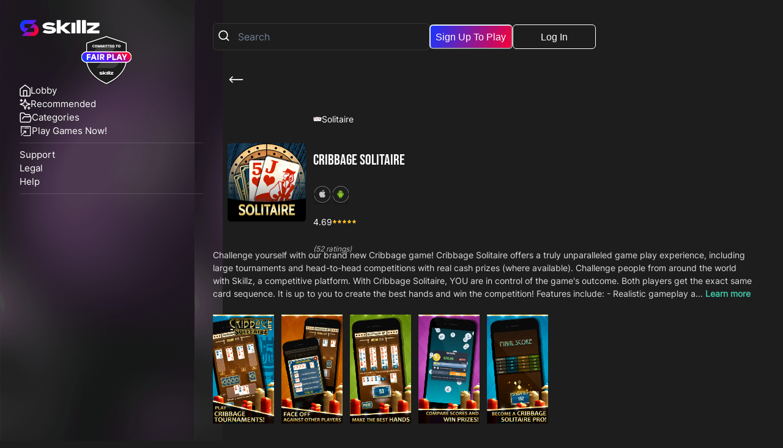

--- FILE ---
content_type: image/svg+xml
request_url: https://skillz-portal-games-cms-prod.s3.us-east-1.amazonaws.com/solitaire_25c1d92051.svg
body_size: 15930
content:
<?xml version="1.0" encoding="UTF-8"?>
<svg width="36px" height="20px" viewBox="0 0 36 20" version="1.1" xmlns="http://www.w3.org/2000/svg" xmlns:xlink="http://www.w3.org/1999/xlink">
    <title>solitaire</title>
    <g id="categories-icons" stroke="none" stroke-width="1" fill="none" fill-rule="evenodd">
        <g id="Artboard" transform="translate(-26, -28)" fill-rule="nonzero">
            <g id="Group-2" transform="translate(24.9754, 20.8488)">
                <g id="ace-card" transform="translate(1.3977, 7.9062)">
                    <g id="Group" transform="translate(0, 0.3699)">
                        <path d="M1.40064543,1.72880303 L11.0607848,0.0264854789 C11.983728,-0.137593321 12.8588149,0.477702178 13.0228937,1.40064543 L15.443056,15.1285717 C15.6071348,16.0515149 14.9918393,16.9266019 14.0688961,17.0906807 L4.40192014,18.7861616 C3.47897689,18.9502404 2.60388996,18.3349449 2.43981116,17.4120016 L0.0264854789,3.69091201 C-0.137593321,2.76796876 0.477702178,1.89288183 1.40064543,1.72880303 Z" id="Path" fill="#E8E8E8"></path>
                        <g transform="translate(1.4143, 2.2621)" fill="#FF4A4A">
                            <path d="M0.963962949,3.27473938 L1.03916573,3.71228284 L0.0752027832,3.88319826 L0,3.4456548 L0.314484366,3.39096186 L0.34866745,0.0957126332 L0.888760165,0 L2.050985,3.08331411 L2.36546936,3.02862118 L2.44067215,3.46616465 L1.4767092,3.63708006 L1.40150641,3.1995366 L1.61344153,3.16535351 L1.4767092,2.79617621 L0.758864449,2.92607193 L0.752027832,3.3225957 L0.963962949,3.27473938 Z M0.758864449,2.46801861 L1.31946701,2.37230598 L0.772537682,0.929779865 L0.758864449,2.46801861 Z" id="Shape"></path>
                            <path d="M11.6769413,11.0137894 L11.6017385,10.576246 L12.5657014,10.4053306 L12.6409042,10.842874 L12.3264198,10.897567 L12.2922367,14.1928162 L11.752144,14.2885288 L10.5899192,11.2052147 L10.2754348,11.2599076 L10.2002321,10.8223642 L11.164195,10.6514488 L11.2393978,11.0889922 L11.0274627,11.1231753 L11.164195,11.4923526 L11.8820398,11.3624569 L11.8888764,10.9659331 L11.6769413,11.0137894 Z M11.8820398,11.8273468 L11.3214372,11.9298961 L11.8683665,13.3724222 L11.8820398,11.8273468 Z" id="Shape"></path>
                            <path d="M7.95782179,7.15110102 L6.87763636,8.69617639 C6.75457726,8.87392842 6.50845906,8.92178474 6.32387041,8.79188902 L4.77879504,7.71170359 C3.4046351,6.75457726 4.71726549,4.88134429 6.09142544,5.83847063 C7.04855177,4.46431068 8.92178474,5.77694108 7.95782179,7.15110102 Z" id="Path"></path>
                            <path d="M2.3791426,5.37358069 L1.83904988,6.14611837 C1.77752033,6.23499439 1.65446123,6.25550424 1.56558521,6.19397469 L0.793047532,5.65388198 C0.109385867,5.17531881 0.765701066,4.23870233 1.44936273,4.71726549 C1.9279259,4.03360383 2.86454238,4.68991903 2.3791426,5.37358069 Z" id="Path"></path>
                            <path d="M10.254925,8.91494812 L10.7950177,8.14241044 C10.8565473,8.05353442 10.9796064,8.03302457 11.0684824,8.09455412 L11.8410201,8.63464684 C12.5246817,9.11321 11.8683665,10.0498265 11.1847049,9.57126332 C10.7129783,10.254925 9.77636182,9.6054464 10.254925,8.91494812 L10.254925,8.91494812 Z" id="Path"></path>
                        </g>
                    </g>
                    <g id="Group" transform="translate(7.0557, 0.0001)">
                        <path d="M1.54389214,0.8611933 L11.320254,0.00661621769 C12.2500338,-0.0754231822 13.0704278,0.6150751 13.1524672,1.54485497 L14.369385,15.4300234 C14.4514244,16.3598033 13.7609261,17.1801973 12.8311462,17.2622367 L3.05478442,18.1168137 C2.12500456,18.1988531 1.30461056,17.5083549 1.22257116,16.578575 L0.00565339347,2.69340656 C-0.0695493898,1.7636267 0.614112276,0.9432327 1.54389214,0.8611933 Z" id="Path" fill="#F2F2F2"></path>
                        <g transform="translate(1.2157, 1.4628)" fill="#282828">
                            <path d="M0.977636182,3.27473938 L1.01865588,3.71911946 L0.0410196999,3.80115886 L0,3.35677878 L0.321320983,3.32943231 L0.642641966,0.0478563166 L1.1895713,0 L2.07833146,3.17902675 L2.39965245,3.15168028 L2.44067215,3.59606036 L1.46303596,3.67809976 L1.42201626,3.23371968 L1.63395138,3.21320983 L1.53140213,2.83719591 L0.806720766,2.89872546 L0.765701066,3.28841261 L0.977636182,3.27473938 Z M0.840903849,2.45434538 L1.40834303,2.40648906 L0.991309415,0.922943249 C0.991309415,0.916106632 0.840903849,2.45434538 0.840903849,2.45434538 L0.840903849,2.45434538 Z" id="Shape"></path>
                            <path d="M10.9727697,11.9230595 L10.93175,11.4786794 L11.9093862,11.39664 L11.9504059,11.8410201 L11.6290849,11.8683665 L11.307764,15.1499425 L10.7608346,15.1977988 L9.87207445,12.0187721 L9.55075347,12.0461186 L9.50973377,11.6017385 L10.48737,11.5196991 L10.5283897,11.9640792 L10.3164545,11.984589 L10.4190038,12.3606029 L11.1436852,12.2990734 L11.1847049,11.9093862 L10.9727697,11.9230595 Z M11.1026655,12.7434534 L10.5352263,12.7913098 L10.9522599,14.2748556 L11.1026655,12.7434534 Z" id="Shape"></path>
                            <path d="M6.97334899,6.78876034 C6.98018561,6.71355756 6.98018561,6.64519139 6.97334899,6.56998861 C6.91865606,5.96836634 6.39223657,5.52398626 5.79061431,5.57867919 C5.18899204,5.63337213 4.74461196,6.15979161 4.79930489,6.76141387 C4.80614151,6.83661666 4.81981474,6.90498282 4.84032459,6.98018561 C4.30706849,7.08957147 3.92421796,7.58864449 3.97891089,8.14241044 C4.03360383,8.7440327 4.56002331,9.18841279 5.16164558,9.13371985 C5.52398626,9.09953677 5.83163401,8.89443827 6.00254943,8.60046375 C5.96836634,9.05851707 5.61969889,9.39351129 5.50347641,9.48922392 C5.47612994,9.50973377 5.46245671,9.54391685 5.46929333,9.57809994 C5.47612994,9.63279287 5.52398626,9.68064919 5.57867919,9.67381257 L6.71355756,9.57126332 C6.76825049,9.5644267 6.80927019,9.51657039 6.80927019,9.46187745 C6.80927019,9.42769437 6.78876034,9.4003479 6.75457726,9.37983805 C6.61784492,9.29779865 6.22132116,9.03800722 6.10509867,8.58679052 C6.32387041,8.84658195 6.66570124,8.99698752 7.02804192,8.96280444 C7.62966419,8.9081115 8.07404427,8.38169202 8.01935134,7.78006976 C7.97833164,7.22630381 7.52027832,6.80243357 6.97334899,6.78876034 L6.97334899,6.78876034 Z" id="Path"></path>
                            <path d="M1.8869062,5.01124001 C1.89374281,4.97705693 1.89374281,4.93603723 1.8869062,4.90185414 C1.85955973,4.60104301 1.5997683,4.38227128 1.29895716,4.40961774 C0.998146032,4.43696421 0.779374299,4.69675564 0.806720766,4.99756678 C0.813557382,5.03174986 0.813557382,5.07276956 0.827230616,5.10695264 C0.560602566,5.16164558 0.369177299,5.40776378 0.396523766,5.68806506 C0.423870233,5.98887619 0.690498282,6.20764792 0.984472799,6.18030146 C1.16906145,6.16662822 1.31946701,6.05724236 1.40834303,5.91367341 C1.3946698,6.14611837 1.21691776,6.31019717 1.15538822,6.35805349 C1.14171498,6.37172672 1.13487837,6.38539996 1.13487837,6.39907319 C1.13487837,6.42641966 1.16222483,6.44692951 1.1895713,6.44692951 L1.75701048,6.39907319 C1.78435695,6.39907319 1.8048668,6.37172672 1.8048668,6.34438026 C1.8048668,6.33070702 1.79119356,6.31019717 1.77752033,6.30336056 C1.70915416,6.26234086 1.51089228,6.13244514 1.45619935,5.90683679 C1.56558521,6.03673251 1.73650063,6.11193529 1.92108928,6.09826206 C2.22190041,6.07091559 2.44067215,5.81112416 2.41332568,5.51031303 C2.39281583,5.23001174 2.16037086,5.01807663 1.8869062,5.01124001 L1.8869062,5.01124001 Z" id="Path"></path>
                            <path d="M10.0566631,10.1865588 C10.0498265,10.2207419 10.0498265,10.2617616 10.0566631,10.2959447 C10.0840096,10.5967558 10.343801,10.8155276 10.6446121,10.7881811 C10.9454233,10.7608346 11.164195,10.5010432 11.1368485,10.2002321 C11.1368485,10.1592124 11.1300119,10.1250293 11.1163387,10.0908462 C11.3829667,10.0361533 11.574392,9.79003505 11.5470455,9.50973377 C11.5196991,9.20892264 11.2599076,8.9901509 10.9590965,9.01749737 C10.7745079,9.0311706 10.6241023,9.14055647 10.5352263,9.28412542 C10.5488995,9.05168045 10.7266515,8.88760165 10.7881811,8.83974534 C10.8018543,8.8260721 10.8086909,8.81239887 10.8086909,8.79872564 C10.8086909,8.77137917 10.7813445,8.75086932 10.753998,8.75086932 L10.1865588,8.79872564 C10.1592124,8.79872564 10.1387025,8.8260721 10.1387025,8.85341857 C10.1387025,8.8670918 10.1523757,8.88760165 10.166049,8.89443827 C10.2344151,8.93545797 10.432677,9.06535369 10.48737,9.29096204 C10.3779841,9.16106632 10.2070687,9.08586354 10.02248,9.09953677 C9.72166889,9.12688324 9.50289715,9.38667467 9.53024362,9.6874858 C9.55759009,9.96095047 9.78319844,10.1728856 10.0566631,10.1865588 L10.0566631,10.1865588 Z" id="Path"></path>
                        </g>
                    </g>
                    <g id="Group" transform="translate(13.57, 0)">
                        <path d="M3.05574725,0.00667348413 L12.8321091,0.861250566 C13.7618889,0.943289966 14.4523872,1.76368397 14.3703478,2.69346383 L13.15343,16.5786323 C13.0713906,17.5084121 12.2509967,18.1989104 11.3212168,18.116871 L1.54485497,17.2622939 C0.6150751,17.1802545 -0.0754231822,16.3598605 0.00661621769,15.4300807 L1.22353398,1.54491223 C1.30557338,0.60829575 2.12596738,-0.0753659158 3.05574725,0.00667348413 Z" id="Path" fill="#E8E8E8"></path>
                        <g transform="translate(1.9961, 0.704)" fill="#FF4D4D">
                            <path d="M1.01865588,3.23371968 L0.977636182,3.67809976 L0,3.59606036 L0.0410196999,3.15168028 L0.362340683,3.17902675 L1.25110085,0 L1.79803018,0.0478563166 L2.12618778,3.32943231 L2.44750876,3.35677878 L2.40648906,3.80115886 L1.42885288,3.71911946 L1.46987258,3.27473938 L1.6818077,3.29524923 L1.64762461,2.90556208 L0.922943249,2.84403253 L0.813557382,3.22004645 L1.01865588,3.23371968 Z M1.03232912,2.39965245 L1.5997683,2.44750876 L1.44936273,0.909270015 C1.44936273,0.909270015 1.03232912,2.39965245 1.03232912,2.39965245 L1.03232912,2.39965245 Z" id="Shape"></path>
                            <path d="M9.3593282,13.481808 L9.4003479,13.037428 L10.3779841,13.1194674 L10.3369644,13.5638474 L10.0156434,13.536501 L9.12688324,16.7155277 L8.5799539,16.6676714 L8.25179631,13.3860954 L7.93047532,13.3587489 L7.97149502,12.9143689 L8.9491312,12.9964083 L8.9081115,13.4407883 L8.69617639,13.4202785 L8.73035947,13.8099656 L9.45504084,13.8714952 L9.55759009,13.4954813 L9.3593282,13.481808 Z M9.35249159,14.3158753 L8.7850524,14.268019 L8.93545797,15.8062577 L9.35249159,14.3158753 Z" id="Shape"></path>
                            <path d="M6.75457726,8.73719609 L5.33939761,10.2480884 C5.16164558,10.432677 4.86083444,10.4053306 4.71726549,10.1933954 L3.58238713,8.46373142 C3.47983788,8.31332586 3.50034773,8.10822736 3.62340683,7.97833164 L5.03858648,6.46743936 C5.21633851,6.28285071 5.51714964,6.31019717 5.66071859,6.52213229 L6.79559696,8.25179631 C6.89814621,8.40220187 6.87763636,8.60730037 6.75457726,8.73719609 L6.75457726,8.73719609 Z" id="Path"></path>
                            <path d="M1.83904988,5.60602566 L1.12804175,6.35805349 C1.03916573,6.45376612 0.888760165,6.44009289 0.820393999,6.33070702 L0.252954816,5.46245671 C0.2050985,5.38725393 0.211935116,5.28470468 0.273464666,5.21633851 L0.984472799,4.46431068 C1.07334882,4.36859804 1.22375438,4.38227128 1.29212055,4.49165714 L1.85955973,5.35990746 C1.90741605,5.43511024 1.90057943,5.53765949 1.83904988,5.60602566 Z" id="Path"></path>
                            <path d="M8.54577082,11.1095021 L9.25677895,10.3574742 C9.34565497,10.2617616 9.49606054,10.2754348 9.5644267,10.3848207 L10.1318659,11.253071 C10.1797222,11.3282738 10.1728856,11.4308231 10.111356,11.4991892 L9.4003479,12.251217 C9.31147189,12.3469297 9.16106632,12.3332564 9.09270015,12.2238706 L8.52526097,11.3556203 C8.47740465,11.2735809 8.48424127,11.1778682 8.54577082,11.1095021 Z" id="Path"></path>
                        </g>
                    </g>
                    <g id="Group" transform="translate(19.534, 0.3699)">
                        <path d="M4.40700145,0.0264943025 L14.0671408,1.72881185 C14.990084,1.89289065 15.5985429,2.76797758 15.4413007,3.69092083 L13.0211384,17.4188471 C12.8570596,18.3417903 11.9819727,18.9502492 11.0590295,18.793007 L1.39889012,17.0838529 C0.475946869,16.9197741 -0.132512014,16.0446871 0.0247301693,15.1217439 L2.44489247,1.39381763 C2.60897127,0.477711002 3.49089481,-0.137584497 4.40700145,0.0264943025 Z" id="Path" fill="#F2F2F2"></path>
                        <g transform="translate(2.8378, 0.7375)" fill="#282828">
                            <path d="M1.18638989,3.1995366 L1.11118711,3.63708006 L0.147224158,3.46616465 L0.222426942,3.02862118 L0.536911308,3.08331411 L1.69913614,0 L2.23922886,0.0957126332 L2.28024856,3.39096186 L2.59473292,3.4456548 L2.51953014,3.88319826 L1.55556719,3.71228284 L1.63076997,3.27473938 L1.84270509,3.30892246 L1.84270509,2.9123987 L1.12486034,2.78250298 L0.988128007,3.15168028 L1.18638989,3.1995366 Z M1.27526591,2.37230598 L1.83586847,2.46801861 L1.81535862,0.922943249 L1.27526591,2.37230598 Z" id="Shape"></path>
                            <path d="M8.60411896,14.1381232 L8.67932175,13.7005798 L9.6432847,13.8714952 L9.56808191,14.3090387 L9.25359755,14.2543457 L8.09137271,17.3376598 L7.55128,17.2419472 L7.5102603,13.946698 L7.19577593,13.892005 L7.27097872,13.4544616 L8.23494166,13.625377 L8.15973888,14.0629205 L7.94780376,14.0287374 L7.94780376,14.4252611 L8.66564851,14.5551569 L8.80238085,14.1859796 L8.60411896,14.1381232 Z M8.52207956,14.9721905 L7.961477,14.8764778 L7.98198685,16.4215532 L8.52207956,14.9721905 Z" id="Shape"></path>
                            <path d="M6.58731705,8.38169202 L5.500295,6.83661666 C5.3772359,6.65886462 5.12428108,6.61100831 4.94652905,6.74090402 L3.40145369,7.82792607 C2.05464021,8.77137917 3.27839459,10.576246 4.61837145,9.75585197 C4.44061942,10.1250293 4.07827874,10.3164545 3.94838302,10.3779841 C3.91419994,10.3916573 3.89369009,10.4190038 3.88685347,10.4531869 C3.88001685,10.5078798 3.91419994,10.5625727 3.96889287,10.576246 L5.09693462,10.7745079 C5.15162755,10.7813445 5.20632048,10.7471614 5.21999372,10.6924685 C5.22683033,10.6582854 5.2131571,10.6241023 5.19264725,10.5967558 C5.090098,10.4942066 4.81663334,10.1865588 4.77561364,9.78319844 C5.76008643,11.0069528 7.53077015,9.72166889 6.58731705,8.38169202 L6.58731705,8.38169202 Z" id="Path"></path>
                            <path d="M1.87688817,5.23001174 L1.33679546,4.45747406 C1.27526591,4.36859804 1.15220681,4.34808819 1.06333079,4.40961774 L0.290793108,4.94971046 C-0.379195324,5.42143701 0.229263558,6.32387041 0.899251991,5.91367341 C0.810375974,6.09826206 0.632623941,6.19397469 0.564257775,6.22815777 C0.550584541,6.23499439 0.536911308,6.24866762 0.536911308,6.26234086 C0.530074691,6.28968732 0.550584541,6.31703379 0.577931008,6.32387041 L1.13853357,6.41958304 C1.16588004,6.42641966 1.19322651,6.40590981 1.20006312,6.37856334 C1.20006312,6.36489011 1.20006312,6.34438026 1.18638989,6.33070702 C1.13169696,6.27601409 0.994964624,6.12560852 0.981291391,5.92051003 C1.46669117,6.54264214 2.34861472,5.90683679 1.87688817,5.23001174 L1.87688817,5.23001174 Z" id="Path"></path>
                            <path d="M7.91362068,12.1076481 L8.4537134,12.8801858 C8.51524295,12.9690618 8.63830205,12.9895716 8.72717806,12.9280421 L9.49971575,12.3879494 C10.1697042,11.9162228 9.5612453,11.0137894 8.89125686,11.4239864 C8.98013288,11.2393978 9.15788491,11.1436852 9.22625108,11.1095021 C9.23992431,11.1026655 9.25359755,11.0889922 9.25359755,11.0684824 C9.26043416,11.0411359 9.23992431,11.0137894 9.21257785,11.0069528 L8.65197528,10.9112402 C8.62462881,10.9044036 8.59728235,10.9249134 8.59044573,10.9522599 C8.59044573,10.9659331 8.59044573,10.986443 8.60411896,11.0001162 C8.6588119,11.0548091 8.79554423,11.2052147 8.80921746,11.4103132 C8.3306543,10.7950177 7.44189413,11.4376597 7.91362068,12.1076481 L7.91362068,12.1076481 Z" id="Path"></path>
                        </g>
                    </g>
                </g>
            </g>
        </g>
    </g>
</svg>

--- FILE ---
content_type: image/svg+xml
request_url: https://games.skillz.com/images/android.svg
body_size: 39960
content:
<svg xmlns="http://www.w3.org/2000/svg" xmlns:xlink="http://www.w3.org/1999/xlink" width="383" zoomAndPan="magnify" viewBox="0 0 287.25 332.999992" height="444" preserveAspectRatio="xMidYMid meet" version="1.0"><defs><filter x="0%" y="0%" width="100%" height="100%" id="7224789568"><feColorMatrix values="0 0 0 0 1 0 0 0 0 1 0 0 0 0 1 0 0 0 1 0" color-interpolation-filters="sRGB"/></filter><filter x="0%" y="0%" width="100%" height="100%" id="fee8a4103e"><feColorMatrix values="0 0 0 0 1 0 0 0 0 1 0 0 0 0 1 0.2126 0.7152 0.0722 0 0" color-interpolation-filters="sRGB"/></filter><clipPath id="88af64eaf0"><path d="M 0 0.433594 L 286.5 0.433594 L 286.5 332.566406 L 0 332.566406 Z M 0 0.433594 " clip-rule="nonzero"/></clipPath><image x="0" y="0" width="1197" xlink:href="[data-uri]" id="c9123227ee" height="1388" preserveAspectRatio="xMidYMid meet"/><mask id="bcd7cf77fc"><g filter="url(#7224789568)"><g filter="url(#fee8a4103e)" transform="matrix(0.239375, 0, 0, 0.239375, 0, 0.43359)"><image x="0" y="0" width="1197" xlink:href="[data-uri]" height="1388" preserveAspectRatio="xMidYMid meet"/></g></g></mask><image x="0" y="0" width="1197" xlink:href="[data-uri]" id="cbe15c711f" height="1388" preserveAspectRatio="xMidYMid meet"/><clipPath id="cfdc23bcbe"><path d="M 0 0.433594 L 286.5 0.433594 L 286.5 313 L 0 313 Z M 0 0.433594 " clip-rule="nonzero"/></clipPath><image x="0" y="0" width="288" xlink:href="[data-uri]" id="fbd9537763" height="334" preserveAspectRatio="xMidYMid meet"/><mask id="c340259afd"><g filter="url(#7224789568)"><g><image x="0" y="0" width="288" xlink:href="[data-uri]" height="334" preserveAspectRatio="xMidYMid meet"/></g></g></mask><clipPath id="dd3f490de0"><rect x="0" width="288" y="0" height="334"/></clipPath><pattern id="4670848792" patternUnits="userSpaceOnUse" width="288" patternTransform="matrix(0.105395, 0, 0, -0.105395, -0.155792, 34.954845)" preserveAspectRatio="xMidYMid meet" viewBox="0 0 288 334" height="334" x="0" y="0"><g><g clip-path="url(#dd3f490de0)"><g mask="url(#c340259afd)"><rect x="-598.122084" width="3924.65623" fill="#ffffff" height="4549.731917" y="-3522.979048" fill-opacity="1"/></g></g></g></pattern></defs><g clip-path="url(#88af64eaf0)"><g mask="url(#bcd7cf77fc)"><g transform="matrix(0.239375, 0, 0, 0.239375, 0, 0.43359)"><image x="0" y="0" width="1197" xlink:href="[data-uri]" height="1388" preserveAspectRatio="xMidYMid meet"/></g></g></g><path fill="#1d1d1d" d="M 285.375 143.765625 C 285.375 146.089844 285.320312 148.410156 285.203125 150.730469 C 285.089844 153.050781 284.921875 155.367188 284.691406 157.679688 C 284.464844 159.992188 284.179688 162.296875 283.839844 164.59375 C 283.5 166.890625 283.101562 169.179688 282.648438 171.460938 C 282.195312 173.738281 281.6875 176.003906 281.121094 178.257812 C 280.558594 180.511719 279.9375 182.75 279.261719 184.972656 C 278.589844 187.195312 277.859375 189.398438 277.078125 191.585938 C 276.296875 193.773438 275.460938 195.941406 274.570312 198.089844 C 273.679688 200.234375 272.742188 202.359375 271.746094 204.457031 C 270.753906 206.558594 269.710938 208.632812 268.613281 210.679688 C 267.519531 212.730469 266.375 214.75 265.179688 216.742188 C 263.984375 218.734375 262.742188 220.699219 261.453125 222.628906 C 260.164062 224.5625 258.824219 226.460938 257.441406 228.324219 C 256.058594 230.191406 254.628906 232.023438 253.15625 233.820312 C 251.679688 235.613281 250.164062 237.371094 248.605469 239.09375 C 247.042969 240.816406 245.441406 242.496094 243.800781 244.140625 C 242.15625 245.78125 240.476562 247.382812 238.753906 248.945312 C 237.03125 250.503906 235.273438 252.023438 233.476562 253.496094 C 231.683594 254.96875 229.851562 256.398438 227.984375 257.78125 C 226.121094 259.164062 224.21875 260.503906 222.289062 261.792969 C 220.355469 263.085938 218.394531 264.328125 216.402344 265.519531 C 214.410156 266.714844 212.390625 267.859375 210.339844 268.957031 C 208.292969 270.050781 206.21875 271.09375 204.117188 272.085938 C 202.015625 273.082031 199.894531 274.023438 197.746094 274.910156 C 195.601562 275.800781 193.433594 276.636719 191.246094 277.417969 C 189.058594 278.203125 186.855469 278.929688 184.632812 279.605469 C 182.40625 280.277344 180.167969 280.898438 177.917969 281.460938 C 175.664062 282.027344 173.398438 282.535156 171.117188 282.988281 C 168.839844 283.441406 166.550781 283.839844 164.253906 284.179688 C 161.957031 284.519531 159.652344 284.804688 157.339844 285.03125 C 155.027344 285.261719 152.710938 285.433594 150.390625 285.546875 C 148.070312 285.660156 145.75 285.714844 143.425781 285.714844 C 141.101562 285.714844 138.78125 285.660156 136.460938 285.546875 C 134.140625 285.433594 131.824219 285.261719 129.511719 285.03125 C 127.199219 284.804688 124.894531 284.519531 122.597656 284.179688 C 120.296875 283.839844 118.011719 283.441406 115.730469 282.988281 C 113.453125 282.535156 111.1875 282.027344 108.933594 281.460938 C 106.679688 280.898438 104.441406 280.277344 102.21875 279.605469 C 99.996094 278.929688 97.789062 278.203125 95.601562 277.417969 C 93.414062 276.636719 91.25 275.800781 89.101562 274.910156 C 86.957031 274.023438 84.832031 273.082031 82.734375 272.085938 C 80.632812 271.09375 78.558594 270.050781 76.511719 268.957031 C 74.460938 267.859375 72.441406 266.714844 70.449219 265.519531 C 68.457031 264.328125 66.492188 263.085938 64.5625 261.792969 C 62.628906 260.503906 60.730469 259.164062 58.863281 257.78125 C 57 256.398438 55.167969 254.96875 53.371094 253.496094 C 51.578125 252.023438 49.816406 250.503906 48.097656 248.945312 C 46.375 247.382812 44.695312 245.78125 43.050781 244.140625 C 41.40625 242.496094 39.804688 240.816406 38.246094 239.09375 C 36.6875 237.371094 35.167969 235.613281 33.695312 233.820312 C 32.222656 232.023438 30.792969 230.191406 29.410156 228.324219 C 28.023438 226.460938 26.6875 224.5625 25.398438 222.628906 C 24.105469 220.699219 22.863281 218.734375 21.667969 216.742188 C 20.476562 214.75 19.332031 212.730469 18.234375 210.679688 C 17.140625 208.632812 16.097656 206.558594 15.101562 204.457031 C 14.109375 202.359375 13.167969 200.234375 12.28125 198.089844 C 11.390625 195.941406 10.554688 193.773438 9.773438 191.585938 C 8.988281 189.398438 8.261719 187.195312 7.585938 184.972656 C 6.914062 182.75 6.292969 180.511719 5.726562 178.257812 C 5.164062 176.003906 4.65625 173.738281 4.203125 171.460938 C 3.75 169.179688 3.351562 166.890625 3.011719 164.59375 C 2.667969 162.296875 2.386719 159.992188 2.15625 157.679688 C 1.929688 155.367188 1.757812 153.050781 1.644531 150.730469 C 1.53125 148.410156 1.472656 146.089844 1.472656 143.765625 C 1.472656 141.441406 1.53125 139.121094 1.644531 136.800781 C 1.757812 134.480469 1.929688 132.164062 2.15625 129.851562 C 2.386719 127.539062 2.667969 125.234375 3.011719 122.9375 C 3.351562 120.640625 3.75 118.351562 4.203125 116.074219 C 4.65625 113.792969 5.164062 111.527344 5.726562 109.273438 C 6.292969 107.019531 6.914062 104.78125 7.585938 102.558594 C 8.261719 100.335938 8.988281 98.132812 9.773438 95.945312 C 10.554688 93.757812 11.390625 91.589844 12.28125 89.445312 C 13.167969 87.296875 14.109375 85.175781 15.101562 83.074219 C 16.097656 80.972656 17.140625 78.898438 18.234375 76.851562 C 19.332031 74.800781 20.476562 72.78125 21.667969 70.789062 C 22.863281 68.796875 24.105469 66.832031 25.398438 64.902344 C 26.6875 62.96875 28.023438 61.070312 29.410156 59.207031 C 30.792969 57.339844 32.222656 55.507812 33.695312 53.714844 C 35.167969 51.917969 36.6875 50.160156 38.246094 48.4375 C 39.804688 46.714844 41.40625 45.035156 43.050781 43.390625 C 44.695312 41.75 46.375 40.148438 48.097656 38.585938 C 49.816406 37.027344 51.578125 35.511719 53.371094 34.035156 C 55.167969 32.5625 57 31.132812 58.863281 29.75 C 60.730469 28.367188 62.628906 27.027344 64.5625 25.738281 C 66.492188 24.449219 68.457031 23.203125 70.449219 22.011719 C 72.441406 20.816406 74.460938 19.671875 76.511719 18.578125 C 78.558594 17.480469 80.632812 16.4375 82.734375 15.445312 C 84.832031 14.449219 86.957031 13.507812 89.101562 12.621094 C 91.25 11.730469 93.414062 10.894531 95.601562 10.113281 C 97.789062 9.332031 99.996094 8.601562 102.21875 7.925781 C 104.441406 7.253906 106.679688 6.632812 108.933594 6.070312 C 111.1875 5.503906 113.453125 4.996094 115.730469 4.542969 C 118.011719 4.089844 120.296875 3.691406 122.597656 3.351562 C 124.894531 3.011719 127.199219 2.726562 129.511719 2.5 C 131.824219 2.269531 134.140625 2.101562 136.460938 1.984375 C 138.78125 1.871094 141.101562 1.816406 143.425781 1.816406 C 145.75 1.816406 148.070312 1.871094 150.390625 1.984375 C 152.710938 2.101562 155.027344 2.269531 157.339844 2.5 C 159.652344 2.726562 161.957031 3.011719 164.253906 3.351562 C 166.550781 3.691406 168.839844 4.089844 171.117188 4.542969 C 173.398438 4.996094 175.664062 5.503906 177.917969 6.070312 C 180.167969 6.632812 182.40625 7.253906 184.632812 7.925781 C 186.855469 8.601562 189.058594 9.332031 191.246094 10.113281 C 193.433594 10.894531 195.601562 11.730469 197.746094 12.621094 C 199.894531 13.507812 202.015625 14.449219 204.117188 15.445312 C 206.21875 16.4375 208.292969 17.480469 210.339844 18.578125 C 212.390625 19.671875 214.410156 20.816406 216.402344 22.011719 C 218.394531 23.203125 220.355469 24.449219 222.289062 25.738281 C 224.21875 27.027344 226.121094 28.367188 227.984375 29.75 C 229.851562 31.132812 231.683594 32.5625 233.476562 34.035156 C 235.273438 35.511719 237.03125 37.027344 238.753906 38.585938 C 240.476562 40.148438 242.15625 41.75 243.800781 43.390625 C 245.441406 45.035156 247.042969 46.714844 248.605469 48.4375 C 250.164062 50.160156 251.679688 51.917969 253.15625 53.714844 C 254.628906 55.507812 256.058594 57.339844 257.441406 59.207031 C 258.824219 61.070312 260.164062 62.96875 261.453125 64.902344 C 262.742188 66.832031 263.984375 68.796875 265.179688 70.789062 C 266.375 72.78125 267.519531 74.800781 268.613281 76.851562 C 269.710938 78.898438 270.753906 80.972656 271.746094 83.074219 C 272.742188 85.175781 273.679688 87.296875 274.570312 89.445312 C 275.460938 91.589844 276.296875 93.757812 277.078125 95.945312 C 277.859375 98.132812 278.589844 100.335938 279.261719 102.558594 C 279.9375 104.78125 280.558594 107.019531 281.121094 109.273438 C 281.6875 111.527344 282.195312 113.792969 282.648438 116.074219 C 283.101562 118.351562 283.5 120.640625 283.839844 122.9375 C 284.179688 125.234375 284.464844 127.539062 284.691406 129.851562 C 284.921875 132.164062 285.089844 134.480469 285.203125 136.800781 C 285.320312 139.121094 285.375 141.441406 285.375 143.765625 Z M 285.375 143.765625 " fill-opacity="1" fill-rule="nonzero"/><g clip-path="url(#cfdc23bcbe)"><path stroke-linecap="butt" transform="matrix(9.463388, 0, 0, 9.463388, 1.474324, 1.815026)" fill="none" stroke-linejoin="miter" d="M 29.999898 14.999977 C 29.999898 15.245578 29.99412 15.490766 29.981736 15.735955 C 29.969766 15.981143 29.952017 16.225919 29.927663 16.470281 C 29.903722 16.714644 29.873589 16.958181 29.837678 17.200893 C 29.801766 17.443605 29.759663 17.685491 29.711781 17.926552 C 29.6639 18.167199 29.610239 18.406609 29.550386 18.64478 C 29.490947 18.882951 29.425316 19.119471 29.353906 19.35434 C 29.282908 19.589209 29.205719 19.822014 29.123164 20.053168 C 29.040609 20.284322 28.952275 20.513413 28.858163 20.740439 C 28.76405 20.967052 28.664984 21.191602 28.559726 21.413262 C 28.454882 21.635335 28.344671 21.854519 28.228681 22.070813 C 28.113104 22.28752 27.992161 22.500924 27.865852 22.71144 C 27.739542 22.921955 27.60828 23.129581 27.472064 23.333491 C 27.335849 23.537815 27.194267 23.738424 27.048144 23.935317 C 26.902022 24.132624 26.750946 24.326215 26.59533 24.516092 C 26.439301 24.705556 26.279145 24.891304 26.114447 25.073338 C 25.949337 25.255372 25.7801 25.432865 25.606734 25.606643 C 25.432956 25.780009 25.255462 25.949247 25.073429 26.114357 C 24.891395 26.279054 24.705646 26.439623 24.51577 26.59524 C 24.326306 26.750856 24.132714 26.901931 23.935408 27.048054 C 23.738514 27.194176 23.537493 27.335758 23.333582 27.471974 C 23.129258 27.608602 22.922045 27.739865 22.71153 27.865761 C 22.501015 27.99207 22.28761 28.113013 22.070903 28.229003 C 21.854609 28.34458 21.635426 28.454791 21.413353 28.559636 C 21.19128 28.664893 20.967143 28.764372 20.740117 28.858072 C 20.513503 28.952185 20.284413 29.040519 20.053259 29.123074 C 19.822105 29.206041 19.5893 29.282818 19.354431 29.354228 C 19.119149 29.425225 18.882629 29.490856 18.644871 29.550296 C 18.4067 29.610148 18.16729 29.663809 17.926229 29.711691 C 17.685582 29.759573 17.443695 29.801676 17.200984 29.837587 C 16.958272 29.873499 16.714735 29.903631 16.470372 29.927572 C 16.226009 29.951926 15.981234 29.970088 15.736045 29.982058 C 15.490857 29.994029 15.245669 29.999808 15.000067 29.999808 C 14.754466 29.999808 14.509278 29.994029 14.26409 29.982058 C 14.018901 29.970088 13.774126 29.951926 13.529763 29.927572 C 13.2854 29.903631 13.041863 29.873499 12.799151 29.837587 C 12.556027 29.801676 12.314553 29.759573 12.073493 29.711691 C 11.832845 29.663809 11.593435 29.610148 11.355264 29.550296 C 11.117093 29.490856 10.880573 29.425225 10.645704 29.354228 C 10.410835 29.282818 10.177617 29.206041 9.946463 29.123074 C 9.715309 29.040519 9.486632 28.952185 9.259605 28.858072 C 9.032992 28.764372 8.808442 28.664893 8.586782 28.559636 C 8.364709 28.454791 8.145526 28.34458 7.929232 28.229003 C 7.712525 28.113013 7.49912 27.99207 7.288605 27.865761 C 7.07809 27.739865 6.870464 27.608602 6.666553 27.471974 C 6.462229 27.335758 6.261621 27.194176 6.064314 27.048054 C 5.86742 26.901931 5.673829 26.750856 5.483952 26.59524 C 5.294489 26.439623 5.108327 26.279054 4.926706 26.114357 C 4.744672 25.949247 4.567179 25.780009 4.393401 25.606643 C 4.219623 25.432865 4.050385 25.255372 3.885688 25.073338 C 3.72099 24.891304 3.560421 24.705556 3.404805 24.516092 C 3.249189 24.326215 3.098113 24.132624 2.951991 23.935317 C 2.805455 23.738424 2.664286 23.537815 2.528071 23.333491 C 2.391442 23.129581 2.26018 22.921955 2.133871 22.71144 C 2.007974 22.500924 1.887031 22.28752 1.771041 22.070813 C 1.655464 21.854519 1.545253 21.635335 1.439996 21.413262 C 1.335151 21.191602 1.235672 20.967052 1.141972 20.740439 C 1.047859 20.513413 0.959526 20.284322 0.876971 20.053168 C 0.794003 19.822014 0.717227 19.589209 0.645817 19.35434 C 0.574819 19.119471 0.509188 18.882951 0.449336 18.64478 C 0.389896 18.406609 0.336235 18.167199 0.288353 17.926552 C 0.240472 17.685491 0.198369 17.443605 0.162457 17.200893 C 0.126133 16.958181 0.0964131 16.714644 0.0720594 16.470281 C 0.0481184 16.225919 0.0299563 15.981143 0.0179858 15.735955 C 0.00601536 15.490766 -0.000176269 15.245578 -0.000176269 14.999977 C -0.000176269 14.754376 0.00601536 14.509187 0.0179858 14.263999 C 0.0299563 14.018811 0.0481184 13.774035 0.0720594 13.529672 C 0.0964131 13.285309 0.126133 13.041772 0.162457 12.799061 C 0.198369 12.556349 0.240472 12.314463 0.288353 12.073815 C 0.336235 11.832754 0.389896 11.593345 0.449336 11.355174 C 0.509188 11.117002 0.574819 10.880482 0.645817 10.645613 C 0.717227 10.410744 0.794003 10.177939 0.876971 9.946785 C 0.959526 9.715631 1.047859 9.486541 1.141972 9.259928 C 1.235672 9.032901 1.335151 8.808765 1.439996 8.586692 C 1.545253 8.364619 1.655464 8.145435 1.771041 7.929141 C 1.887031 7.712434 2.007974 7.499029 2.133871 7.288514 C 2.26018 7.077999 2.391442 6.870373 2.528071 6.666462 C 2.664286 6.462139 2.805455 6.26153 2.951991 6.064636 C 3.098113 5.86733 3.249189 5.673738 3.404805 5.484275 C 3.560421 5.294398 3.72099 5.108649 3.885688 4.926616 C 4.050385 4.744582 4.219623 4.567089 4.393401 4.39331 C 4.567179 4.219945 4.744672 4.050707 4.926706 3.885597 C 5.108327 3.7209 5.294489 3.560743 5.483952 3.404714 C 5.673829 3.249098 5.86742 3.098022 6.064314 2.9519 C 6.261621 2.805778 6.462229 2.664196 6.666553 2.52798 C 6.870464 2.391764 7.07809 2.260089 7.288605 2.134193 C 7.49912 2.007884 7.712525 1.88694 7.929232 1.771363 C 8.145526 1.655374 8.364709 1.545163 8.586782 1.440318 C 8.808442 1.33506 9.032992 1.235581 9.259605 1.141882 C 9.486632 1.047769 9.715309 0.959435 9.946463 0.87688 C 10.177617 0.794325 10.410835 0.717136 10.645704 0.645726 C 10.880573 0.574729 11.117093 0.509097 11.355264 0.449658 C 11.593435 0.389806 11.832845 0.336145 12.073493 0.288263 C 12.314553 0.240381 12.556027 0.198278 12.799151 0.162366 C 13.041863 0.126455 13.2854 0.0963225 13.529763 0.0723815 C 13.774126 0.0480278 14.018901 0.0302785 14.26409 0.0178952 C 14.509278 0.00592475 14.754466 0.0001459 15.000067 0.0001459 C 15.245669 0.0001459 15.490857 0.00592475 15.736045 0.0178952 C 15.981234 0.0302785 16.226009 0.0480278 16.470372 0.0723815 C 16.714735 0.0963225 16.958272 0.126455 17.200984 0.162366 C 17.443695 0.198278 17.685582 0.240381 17.926229 0.288263 C 18.16729 0.336145 18.4067 0.389806 18.644871 0.449658 C 18.882629 0.509097 19.119149 0.574729 19.354431 0.645726 C 19.5893 0.717136 19.822105 0.794325 20.053259 0.87688 C 20.284413 0.959435 20.513503 1.047769 20.740117 1.141882 C 20.967143 1.235581 21.19128 1.33506 21.413353 1.440318 C 21.635426 1.545163 21.854609 1.655374 22.070903 1.771363 C 22.28761 1.88694 22.501015 2.007884 22.71153 2.134193 C 22.922045 2.260089 23.129258 2.391764 23.333582 2.52798 C 23.537493 2.664196 23.738514 2.805778 23.935408 2.9519 C 24.132714 3.098022 24.326306 3.249098 24.51577 3.404714 C 24.705646 3.560743 24.891395 3.7209 25.073429 3.885597 C 25.255462 4.050707 25.432956 4.219945 25.606734 4.39331 C 25.7801 4.567089 25.949337 4.744582 26.114447 4.926616 C 26.279145 5.108649 26.439301 5.294398 26.59533 5.484275 C 26.750946 5.673738 26.902022 5.86733 27.048144 6.064636 C 27.194267 6.26153 27.335849 6.462139 27.472064 6.666462 C 27.60828 6.870373 27.739542 7.077999 27.865852 7.288514 C 27.992161 7.499029 28.113104 7.712434 28.228681 7.929141 C 28.344671 8.145435 28.454882 8.364619 28.559726 8.586692 C 28.664984 8.808765 28.76405 9.032901 28.858163 9.259928 C 28.952275 9.486541 29.040609 9.715631 29.123164 9.946785 C 29.205719 10.177939 29.282908 10.410744 29.353906 10.645613 C 29.425316 10.880482 29.490947 11.117002 29.550386 11.355174 C 29.610239 11.593345 29.6639 11.832754 29.711781 12.073815 C 29.759663 12.314463 29.801766 12.556349 29.837678 12.799061 C 29.873589 13.041772 29.903722 13.285309 29.927663 13.529672 C 29.952017 13.774035 29.969766 14.018811 29.981736 14.263999 C 29.99412 14.509187 29.999898 14.754376 29.999898 14.999977 Z M 29.999898 14.999977 " stroke="url(#4670848792)" stroke-width="0.5" stroke-miterlimit="4"/></g><path fill="#87c527" d="M 124.753906 80.566406 C 127.460938 79.050781 130.320312 77.902344 133.320312 77.117188 C 136.324219 76.335938 139.378906 75.945312 142.480469 75.949219 C 148.921875 75.949219 154.96875 77.625 160.21875 80.566406 L 164.054688 76.710938 C 164.300781 76.472656 164.582031 76.289062 164.898438 76.160156 C 165.21875 76.03125 165.546875 75.964844 165.890625 75.96875 C 166.234375 75.96875 166.5625 76.035156 166.878906 76.167969 C 167.195312 76.300781 167.476562 76.488281 167.71875 76.730469 C 167.960938 76.972656 168.148438 77.253906 168.277344 77.570312 C 168.410156 77.886719 168.476562 78.21875 168.480469 78.5625 C 168.480469 78.90625 168.417969 79.238281 168.289062 79.554688 C 168.160156 79.875 167.976562 80.15625 167.734375 80.402344 L 164.652344 83.492188 C 166.871094 85.195312 168.867188 87.128906 170.644531 89.292969 C 172.417969 91.453125 173.921875 93.792969 175.160156 96.304688 C 176.398438 98.816406 177.332031 101.433594 177.96875 104.164062 C 178.601562 106.890625 178.917969 109.65625 178.917969 112.457031 L 106.0625 112.457031 C 106.058594 109.65625 106.375 106.890625 107.007812 104.164062 C 107.640625 101.4375 108.578125 98.816406 109.8125 96.304688 C 111.046875 93.792969 112.550781 91.457031 114.324219 89.292969 C 116.097656 87.128906 118.09375 85.195312 120.3125 83.492188 L 117.234375 80.402344 C 116.996094 80.15625 116.8125 79.875 116.683594 79.554688 C 116.554688 79.238281 116.488281 78.90625 116.492188 78.5625 C 116.492188 78.21875 116.5625 77.886719 116.691406 77.570312 C 116.824219 77.253906 117.011719 76.972656 117.253906 76.730469 C 117.496094 76.488281 117.777344 76.300781 118.09375 76.167969 C 118.410156 76.035156 118.738281 75.96875 119.082031 75.96875 C 119.425781 75.964844 119.753906 76.03125 120.070312 76.160156 C 120.390625 76.289062 120.671875 76.472656 120.917969 76.710938 Z M 132.078125 96.816406 C 132.082031 97.15625 132.046875 97.496094 131.980469 97.832031 C 131.914062 98.167969 131.816406 98.496094 131.683594 98.8125 C 131.554688 99.128906 131.394531 99.429688 131.203125 99.714844 C 131.015625 100 130.796875 100.261719 130.558594 100.507812 C 130.316406 100.75 130.050781 100.964844 129.769531 101.15625 C 129.484375 101.34375 129.183594 101.507812 128.867188 101.636719 C 128.550781 101.769531 128.226562 101.867188 127.890625 101.933594 C 127.554688 102 127.214844 102.035156 126.875 102.035156 C 126.53125 102.035156 126.195312 102 125.859375 101.933594 C 125.523438 101.867188 125.199219 101.769531 124.882812 101.636719 C 124.566406 101.507812 124.265625 101.34375 123.980469 101.15625 C 123.699219 100.964844 123.433594 100.75 123.191406 100.507812 C 122.953125 100.261719 122.734375 100 122.546875 99.714844 C 122.355469 99.429688 122.195312 99.128906 122.066406 98.8125 C 121.933594 98.496094 121.835938 98.167969 121.769531 97.832031 C 121.703125 97.496094 121.667969 97.15625 121.667969 96.816406 C 121.667969 96.472656 121.703125 96.132812 121.769531 95.796875 C 121.835938 95.460938 121.9375 95.136719 122.066406 94.820312 C 122.199219 94.503906 122.359375 94.203125 122.546875 93.917969 C 122.738281 93.632812 122.953125 93.371094 123.195312 93.128906 C 123.4375 92.886719 123.699219 92.671875 123.984375 92.480469 C 124.269531 92.289062 124.566406 92.128906 124.882812 92 C 125.199219 91.867188 125.523438 91.769531 125.859375 91.703125 C 126.195312 91.636719 126.53125 91.601562 126.875 91.601562 C 127.214844 91.601562 127.554688 91.636719 127.890625 91.703125 C 128.226562 91.769531 128.550781 91.867188 128.867188 92 C 129.179688 92.128906 129.480469 92.289062 129.765625 92.480469 C 130.050781 92.671875 130.3125 92.886719 130.554688 93.128906 C 130.796875 93.371094 131.011719 93.632812 131.203125 93.917969 C 131.390625 94.203125 131.550781 94.503906 131.683594 94.820312 C 131.8125 95.136719 131.914062 95.460938 131.980469 95.796875 C 132.046875 96.132812 132.078125 96.472656 132.078125 96.816406 Z M 158.097656 102.023438 C 158.445312 102.035156 158.796875 102.015625 159.140625 101.960938 C 159.488281 101.902344 159.824219 101.8125 160.152344 101.6875 C 160.480469 101.566406 160.792969 101.410156 161.089844 101.222656 C 161.386719 101.03125 161.660156 100.816406 161.914062 100.574219 C 162.167969 100.332031 162.394531 100.0625 162.59375 99.773438 C 162.792969 99.484375 162.960938 99.179688 163.097656 98.855469 C 163.234375 98.53125 163.339844 98.199219 163.410156 97.855469 C 163.480469 97.511719 163.515625 97.160156 163.515625 96.808594 C 163.515625 96.460938 163.480469 96.109375 163.410156 95.765625 C 163.339844 95.421875 163.234375 95.089844 163.097656 94.765625 C 162.960938 94.441406 162.792969 94.136719 162.59375 93.847656 C 162.394531 93.558594 162.167969 93.289062 161.914062 93.046875 C 161.660156 92.804688 161.386719 92.589844 161.089844 92.398438 C 160.792969 92.210938 160.480469 92.054688 160.152344 91.933594 C 159.824219 91.808594 159.488281 91.71875 159.140625 91.660156 C 158.796875 91.605469 158.445312 91.582031 158.097656 91.597656 C 157.765625 91.613281 157.4375 91.65625 157.113281 91.734375 C 156.789062 91.8125 156.476562 91.917969 156.171875 92.054688 C 155.867188 92.191406 155.582031 92.355469 155.308594 92.550781 C 155.035156 92.742188 154.785156 92.957031 154.554688 93.199219 C 154.324219 93.4375 154.117188 93.699219 153.9375 93.980469 C 153.757812 94.257812 153.605469 94.554688 153.480469 94.863281 C 153.355469 95.171875 153.261719 95.492188 153.199219 95.820312 C 153.136719 96.148438 153.105469 96.476562 153.105469 96.808594 C 153.105469 97.144531 153.136719 97.472656 153.199219 97.800781 C 153.261719 98.128906 153.355469 98.449219 153.480469 98.757812 C 153.605469 99.066406 153.757812 99.363281 153.9375 99.640625 C 154.117188 99.921875 154.324219 100.183594 154.554688 100.421875 C 154.785156 100.664062 155.035156 100.878906 155.308594 101.070312 C 155.582031 101.265625 155.867188 101.429688 156.171875 101.566406 C 156.476562 101.703125 156.789062 101.808594 157.113281 101.886719 C 157.4375 101.964844 157.765625 102.007812 158.097656 102.023438 Z M 158.097656 102.023438 " fill-opacity="1" fill-rule="evenodd"/><path fill="#87c527" d="M 85.25 125.488281 C 85.25 124.976562 85.300781 124.464844 85.402344 123.960938 C 85.5 123.457031 85.648438 122.96875 85.84375 122.496094 C 86.042969 122.019531 86.28125 121.570312 86.566406 121.144531 C 86.851562 120.714844 87.175781 120.320312 87.535156 119.957031 C 87.898438 119.59375 88.292969 119.269531 88.71875 118.984375 C 89.144531 118.699219 89.59375 118.460938 90.070312 118.261719 C 90.542969 118.066406 91.03125 117.917969 91.53125 117.816406 C 92.035156 117.71875 92.542969 117.667969 93.054688 117.667969 C 93.566406 117.667969 94.074219 117.71875 94.578125 117.816406 C 95.078125 117.917969 95.566406 118.066406 96.039062 118.261719 C 96.515625 118.460938 96.964844 118.699219 97.390625 118.984375 C 97.816406 119.269531 98.210938 119.59375 98.574219 119.957031 C 98.933594 120.320312 99.257812 120.714844 99.542969 121.144531 C 99.828125 121.570312 100.066406 122.019531 100.265625 122.496094 C 100.460938 122.96875 100.609375 123.457031 100.707031 123.960938 C 100.808594 124.464844 100.859375 124.976562 100.859375 125.488281 L 100.859375 156.777344 C 100.859375 157.292969 100.808594 157.800781 100.707031 158.304688 C 100.609375 158.808594 100.460938 159.296875 100.265625 159.769531 C 100.066406 160.242188 99.828125 160.695312 99.542969 161.121094 C 99.257812 161.546875 98.9375 161.941406 98.574219 162.304688 C 98.210938 162.667969 97.816406 162.992188 97.390625 163.277344 C 96.964844 163.5625 96.515625 163.804688 96.042969 164 C 95.570312 164.195312 95.082031 164.34375 94.582031 164.445312 C 94.078125 164.542969 93.570312 164.59375 93.058594 164.59375 C 92.546875 164.59375 92.039062 164.542969 91.539062 164.445312 C 91.035156 164.34375 90.546875 164.195312 90.074219 164 C 89.601562 163.804688 89.152344 163.5625 88.726562 163.277344 C 88.300781 162.992188 87.90625 162.667969 87.542969 162.304688 C 87.183594 161.941406 86.859375 161.546875 86.574219 161.121094 C 86.289062 160.695312 86.050781 160.242188 85.855469 159.769531 C 85.65625 159.296875 85.511719 158.808594 85.410156 158.304688 C 85.308594 157.800781 85.261719 157.292969 85.261719 156.777344 L 85.261719 125.488281 Z M 121.667969 185.453125 L 121.667969 203.699219 C 121.667969 204.214844 121.71875 204.722656 121.820312 205.226562 C 121.917969 205.730469 122.066406 206.222656 122.265625 206.695312 C 122.460938 207.171875 122.699219 207.621094 122.984375 208.046875 C 123.269531 208.476562 123.59375 208.871094 123.957031 209.234375 C 124.320312 209.597656 124.714844 209.921875 125.140625 210.207031 C 125.566406 210.492188 126.015625 210.734375 126.488281 210.929688 C 126.964844 211.125 127.453125 211.273438 127.953125 211.375 C 128.457031 211.476562 128.964844 211.527344 129.476562 211.527344 C 129.988281 211.527344 130.496094 211.476562 131 211.375 C 131.503906 211.273438 131.992188 211.125 132.464844 210.929688 C 132.9375 210.734375 133.390625 210.492188 133.816406 210.207031 C 134.242188 209.921875 134.636719 209.597656 135 209.234375 C 135.359375 208.871094 135.683594 208.476562 135.96875 208.046875 C 136.253906 207.621094 136.496094 207.171875 136.691406 206.695312 C 136.886719 206.222656 137.035156 205.730469 137.136719 205.226562 C 137.234375 204.722656 137.285156 204.214844 137.285156 203.699219 L 137.285156 185.453125 L 147.6875 185.453125 L 147.6875 203.699219 C 147.6875 204.214844 147.738281 204.722656 147.835938 205.226562 C 147.9375 205.730469 148.085938 206.21875 148.28125 206.695312 C 148.476562 207.167969 148.71875 207.617188 149 208.046875 C 149.285156 208.472656 149.609375 208.867188 149.972656 209.230469 C 150.335938 209.59375 150.730469 209.917969 151.15625 210.203125 C 151.582031 210.488281 152.03125 210.730469 152.503906 210.925781 C 152.976562 211.121094 153.464844 211.269531 153.96875 211.371094 C 154.46875 211.472656 154.976562 211.523438 155.488281 211.523438 C 156.003906 211.523438 156.507812 211.472656 157.011719 211.371094 C 157.515625 211.269531 158.003906 211.121094 158.476562 210.925781 C 158.949219 210.730469 159.398438 210.488281 159.824219 210.203125 C 160.25 209.917969 160.644531 209.59375 161.007812 209.230469 C 161.371094 208.867188 161.695312 208.472656 161.976562 208.046875 C 162.261719 207.617188 162.503906 207.167969 162.699219 206.695312 C 162.894531 206.21875 163.042969 205.730469 163.144531 205.226562 C 163.242188 204.722656 163.292969 204.214844 163.292969 203.699219 L 163.292969 185.453125 L 168.5 185.453125 C 174.246094 185.453125 178.910156 180.78125 178.910156 175.027344 L 178.910156 117.664062 L 106.0625 117.664062 L 106.0625 175.027344 C 106.0625 180.78125 110.726562 185.453125 116.472656 185.453125 Z M 184.105469 125.488281 C 184.105469 124.972656 184.15625 124.464844 184.253906 123.960938 C 184.355469 123.457031 184.503906 122.96875 184.699219 122.492188 C 184.894531 122.019531 185.136719 121.566406 185.421875 121.140625 C 185.707031 120.714844 186.027344 120.320312 186.390625 119.957031 C 186.753906 119.59375 187.148438 119.269531 187.574219 118.980469 C 188 118.695312 188.449219 118.457031 188.925781 118.257812 C 189.398438 118.0625 189.886719 117.914062 190.390625 117.8125 C 190.890625 117.714844 191.398438 117.664062 191.914062 117.664062 C 192.425781 117.664062 192.933594 117.714844 193.4375 117.8125 C 193.9375 117.914062 194.425781 118.0625 194.902344 118.257812 C 195.375 118.457031 195.824219 118.695312 196.25 118.980469 C 196.675781 119.269531 197.070312 119.59375 197.433594 119.957031 C 197.796875 120.320312 198.121094 120.714844 198.40625 121.140625 C 198.6875 121.566406 198.929688 122.019531 199.125 122.492188 C 199.320312 122.96875 199.46875 123.457031 199.570312 123.960938 C 199.671875 124.464844 199.71875 124.972656 199.71875 125.488281 L 199.71875 156.777344 C 199.71875 157.292969 199.671875 157.800781 199.570312 158.304688 C 199.46875 158.808594 199.320312 159.296875 199.125 159.773438 C 198.929688 160.246094 198.6875 160.699219 198.40625 161.125 C 198.121094 161.554688 197.796875 161.949219 197.433594 162.3125 C 197.070312 162.675781 196.675781 163 196.25 163.285156 C 195.824219 163.570312 195.375 163.8125 194.902344 164.007812 C 194.425781 164.203125 193.9375 164.351562 193.4375 164.453125 C 192.933594 164.554688 192.425781 164.601562 191.914062 164.601562 C 191.398438 164.601562 190.890625 164.554688 190.390625 164.453125 C 189.886719 164.351562 189.398438 164.203125 188.925781 164.007812 C 188.449219 163.8125 188 163.570312 187.574219 163.285156 C 187.148438 163 186.753906 162.675781 186.390625 162.3125 C 186.027344 161.949219 185.707031 161.554688 185.421875 161.125 C 185.136719 160.699219 184.894531 160.246094 184.699219 159.773438 C 184.503906 159.296875 184.355469 158.808594 184.253906 158.304688 C 184.15625 157.800781 184.105469 157.292969 184.105469 156.777344 Z M 184.105469 125.488281 " fill-opacity="1" fill-rule="nonzero"/></svg>

--- FILE ---
content_type: image/svg+xml
request_url: https://games.skillz.com/images/folder.svg
body_size: 530
content:
<svg width="20" height="18" viewBox="0 0 20 18" xmlns="http://www.w3.org/2000/svg">
    <path d="M4.796 11.306 6.12 8.747a1.765 1.765 0 0 1 1.535-.97h9.494a1.765 1.765 0 0 1 1.712 2.205l-1.359 5.294a1.765 1.765 0 0 1-1.72 1.324H3.032c-.975 0-1.765-.79-1.765-1.765V3.365c0-.975.79-1.765 1.765-1.765h3.44c.6-.006 1.162.293 1.492.794l.715 1.059c.326.496.88.794 1.473.794h5.233c.974 0 1.764.79 1.764 1.765v1.764" stroke="#FFF" stroke-width="1.5" fill="none" fill-rule="evenodd" stroke-linecap="round" stroke-linejoin="round"/>
</svg>


--- FILE ---
content_type: image/svg+xml
request_url: https://games.skillz.com/images/features/has_all_account.svg
body_size: 833
content:
<svg width="18" height="18" viewBox="0 0 18 18" xmlns="http://www.w3.org/2000/svg">
    <g fill-rule="nonzero" fill="none">
        <path d="M11.603 12.596H7.064a.545.545 0 0 1-.516-.37L5.045 7.798a.55.55 0 0 1 .694-.69l1.907.656 1.205-2.287a.55.55 0 0 1 .965 0l1.205 2.287 1.907-.656a.55.55 0 0 1 .692.695l-.577 1.652-1.03-.36.208-.591-1.288.443a.545.545 0 0 1-.659-.261L9.334 6.9l-.941 1.786a.545.545 0 0 1-.66.26L6.434 8.5l1.02 3.006h3.758l.439-1.293 1.032.35-.564 1.663a.545.545 0 0 1-.516.37z" fill="#47DEBC"/>
        <g fill="#000">
            <path d="m9.306 11.07-.6-.86.6-.935.655.935zM7.881 10.772l-.372-.592.372-.644.407.644zM10.75 10.79l-.371-.591.372-.644.407.644z"/>
        </g>
        <path d="M9.334 17.5a1.498 1.498 0 0 1-1.309-.756l-1.112-1.921-2.145.573c-1.112.297-2.148-.758-1.85-1.863l.57-2.125-1.907-1.097c-.997-.575-.997-2.061 0-2.635l1.907-1.098-.57-2.125c-.297-1.103.739-2.16 1.85-1.863l2.145.573 1.112-1.921c.573-.99 2.044-.99 2.617 0l1.113 1.921L13.9 2.59c1.11-.297 2.147.76 1.85 1.863l-.57 2.125 1.906 1.098c.996.573.997 2.061 0 2.635l-1.906 1.097.57 2.125c.297 1.104-.74 2.16-1.85 1.863l-2.145-.573-1.113 1.921a1.498 1.498 0 0 1-1.308.756zm-2.158-3.857c.191 0 .373.1.472.272l1.322 2.283a.422.422 0 0 0 .728 0l1.322-2.283a.546.546 0 0 1 .613-.254l2.549.681c.319.085.597-.22.514-.526l-.68-2.53a.545.545 0 0 1 .255-.614l2.27-1.306a.434.434 0 0 0 0-.745l-2.27-1.307a.545.545 0 0 1-.254-.614l.68-2.53c.082-.307-.196-.611-.515-.526l-2.55.68a.546.546 0 0 1-.612-.253L9.698 1.788a.422.422 0 0 0-.728 0L7.648 4.071a.546.546 0 0 1-.613.254l-2.55-.681c-.318-.085-.596.22-.514.527l.68 2.529a.545.545 0 0 1-.255.614L2.126 8.62a.434.434 0 0 0 0 .745l2.27 1.306a.545.545 0 0 1 .255.614l-.68 2.53c-.083.309.2.61.515.526 0 0 2.643-.7 2.69-.7z" fill="#47DEBC"/>
    </g>
</svg>


--- FILE ---
content_type: image/svg+xml
request_url: https://games.skillz.com/images/web.svg
body_size: 139281
content:
<svg xmlns="http://www.w3.org/2000/svg" xmlns:xlink="http://www.w3.org/1999/xlink" width="500" zoomAndPan="magnify" viewBox="0 0 375 374.999991" height="500" preserveAspectRatio="xMidYMid meet" version="1.0"><defs><filter x="0%" y="0%" width="100%" height="100%" id="e16bca0ccb"><feColorMatrix values="0 0 0 0 1 0 0 0 0 1 0 0 0 0 1 0 0 0 1 0" color-interpolation-filters="sRGB"/></filter><filter x="0%" y="0%" width="100%" height="100%" id="790fc4ab94"><feColorMatrix values="0 0 0 0 1 0 0 0 0 1 0 0 0 0 1 0.2126 0.7152 0.0722 0 0" color-interpolation-filters="sRGB"/></filter><clipPath id="cfee48a325"><path d="M 24.722656 4.199219 L 350.269531 4.199219 L 350.269531 370.4375 L 24.722656 370.4375 Z M 24.722656 4.199219 " clip-rule="nonzero"/></clipPath><image x="0" y="0" width="1359" xlink:href="[data-uri]" id="77aecf7cef" height="1529" preserveAspectRatio="xMidYMid meet"/><mask id="6abd5683b9"><g filter="url(#e16bca0ccb)"><g filter="url(#790fc4ab94)" transform="matrix(0.24, 0, 0, 0.24, 24.480003, 3.84)"><image x="0" y="0" width="1359" xlink:href="[data-uri]" height="1529" preserveAspectRatio="xMidYMid meet"/></g></g></mask><image x="0" y="0" width="1359" xlink:href="[data-uri]" id="db7ba6628c" height="1529" preserveAspectRatio="xMidYMid meet"/><clipPath id="57812574d8"><path d="M 24.722656 4.199219 L 350.269531 4.199219 L 350.269531 358 L 24.722656 358 Z M 24.722656 4.199219 " clip-rule="nonzero"/></clipPath><image x="0" y="0" width="327" xlink:href="[data-uri]" id="f007e22d66" height="367" preserveAspectRatio="xMidYMid meet"/><mask id="88da757689"><g filter="url(#e16bca0ccb)"><g><image x="0" y="0" width="327" xlink:href="[data-uri]" height="367" preserveAspectRatio="xMidYMid meet"/></g></g></mask><clipPath id="0e7b035b9c"><rect x="0" width="327" y="0" height="367"/></clipPath><pattern id="7d995fe0a2" patternUnits="userSpaceOnUse" width="327" patternTransform="matrix(0.09324, 0, 0, -0.09324, -0.223269, 34.058415)" preserveAspectRatio="xMidYMid meet" viewBox="0 0 327 367" height="367" x="0" y="0"><g><g clip-path="url(#0e7b035b9c)"><g mask="url(#88da757689)"><rect x="-882.418513" width="5791.503776" fill="#ffffff" height="5791.503637" y="-4541.413842" fill-opacity="1"/></g></g></g></pattern><clipPath id="47cf9c2f2b"><path d="M 82.410156 62.230469 L 292.660156 62.230469 L 292.660156 272 L 82.410156 272 Z M 82.410156 62.230469 " clip-rule="nonzero"/></clipPath><image x="0" y="0" width="512" xlink:href="[data-uri]" id="c7ebedeccd" height="512" preserveAspectRatio="xMidYMid meet"/><mask id="c4840354dd"><g filter="url(#e16bca0ccb)"><g filter="url(#790fc4ab94)" transform="matrix(0.41064, 0, 0, 0.41064, 82.411655, 62.23047)"><image x="0" y="0" width="512" xlink:href="[data-uri]" height="512" preserveAspectRatio="xMidYMid meet"/></g></g></mask><image x="0" y="0" width="512" xlink:href="[data-uri]" id="0463eefe6d" height="512" preserveAspectRatio="xMidYMid meet"/></defs><g clip-path="url(#cfee48a325)"><g mask="url(#6abd5683b9)"><g transform="matrix(0.24, 0, 0, 0.24, 24.480003, 3.84)"><image x="0" y="0" width="1359" xlink:href="[data-uri]" height="1529" preserveAspectRatio="xMidYMid meet"/></g></g></g><path fill="#1d1d1d" d="M 348.144531 166.636719 C 348.144531 169.269531 348.082031 171.902344 347.949219 174.53125 C 347.820312 177.160156 347.628906 179.785156 347.371094 182.40625 C 347.113281 185.027344 346.789062 187.640625 346.402344 190.242188 C 346.015625 192.847656 345.566406 195.441406 345.054688 198.023438 C 344.539062 200.605469 343.964844 203.171875 343.324219 205.726562 C 342.683594 208.28125 341.980469 210.820312 341.21875 213.335938 C 340.453125 215.855469 339.628906 218.355469 338.742188 220.835938 C 337.855469 223.3125 336.90625 225.769531 335.898438 228.203125 C 334.890625 230.636719 333.824219 233.042969 332.699219 235.421875 C 331.574219 237.800781 330.390625 240.152344 329.148438 242.472656 C 327.90625 244.796875 326.609375 247.085938 325.257812 249.34375 C 323.902344 251.601562 322.496094 253.828125 321.03125 256.015625 C 319.570312 258.203125 318.054688 260.355469 316.484375 262.472656 C 314.917969 264.585938 313.296875 266.660156 311.628906 268.695312 C 309.957031 270.730469 308.238281 272.726562 306.46875 274.675781 C 304.703125 276.625 302.886719 278.53125 301.027344 280.394531 C 299.164062 282.257812 297.257812 284.070312 295.308594 285.839844 C 293.355469 287.605469 291.363281 289.328125 289.328125 290.996094 C 287.292969 292.667969 285.21875 294.285156 283.101562 295.855469 C 280.988281 297.421875 278.835938 298.9375 276.648438 300.402344 C 274.457031 301.863281 272.234375 303.273438 269.976562 304.625 C 267.71875 305.980469 265.425781 307.277344 263.105469 308.515625 C 260.785156 309.757812 258.433594 310.941406 256.050781 312.066406 C 253.671875 313.191406 251.265625 314.261719 248.832031 315.265625 C 246.402344 316.273438 243.945312 317.222656 241.46875 318.109375 C 238.988281 318.996094 236.488281 319.820312 233.96875 320.585938 C 231.449219 321.351562 228.914062 322.050781 226.359375 322.691406 C 223.804688 323.332031 221.238281 323.910156 218.65625 324.421875 C 216.074219 324.9375 213.480469 325.386719 210.875 325.773438 C 208.269531 326.160156 205.660156 326.480469 203.039062 326.738281 C 200.417969 326.996094 197.792969 327.191406 195.164062 327.320312 C 192.535156 327.449219 189.902344 327.511719 187.269531 327.511719 C 184.636719 327.511719 182.003906 327.449219 179.375 327.320312 C 176.746094 327.191406 174.121094 326.996094 171.5 326.738281 C 168.882812 326.480469 166.269531 326.160156 163.664062 325.773438 C 161.058594 325.386719 158.464844 324.9375 155.882812 324.421875 C 153.300781 323.910156 150.734375 323.332031 148.179688 322.691406 C 145.625 322.050781 143.089844 321.351562 140.570312 320.585938 C 138.050781 319.820312 135.550781 318.996094 133.074219 318.109375 C 130.59375 317.222656 128.136719 316.273438 125.707031 315.265625 C 123.273438 314.261719 120.867188 313.191406 118.488281 312.066406 C 116.105469 310.941406 113.753906 309.757812 111.433594 308.515625 C 109.113281 307.277344 106.820312 305.980469 104.5625 304.625 C 102.304688 303.273438 100.082031 301.863281 97.890625 300.402344 C 95.703125 298.9375 93.550781 297.421875 91.4375 295.855469 C 89.320312 294.285156 87.246094 292.667969 85.210938 290.996094 C 83.175781 289.328125 81.183594 287.605469 79.234375 285.839844 C 77.28125 284.070312 75.375 282.257812 73.515625 280.394531 C 71.652344 278.53125 69.835938 276.625 68.070312 274.675781 C 66.300781 272.726562 64.582031 270.730469 62.910156 268.695312 C 61.242188 266.660156 59.621094 264.585938 58.054688 262.472656 C 56.484375 260.355469 54.96875 258.203125 53.507812 256.015625 C 52.042969 253.828125 50.636719 251.601562 49.28125 249.34375 C 47.929688 247.085938 46.632812 244.796875 45.390625 242.472656 C 44.148438 240.152344 42.964844 237.800781 41.839844 235.421875 C 40.714844 233.042969 39.648438 230.636719 38.640625 228.203125 C 37.632812 225.769531 36.6875 223.3125 35.796875 220.835938 C 34.910156 218.355469 34.085938 215.855469 33.320312 213.335938 C 32.558594 210.820312 31.855469 208.28125 31.214844 205.726562 C 30.574219 203.171875 30 200.605469 29.484375 198.023438 C 28.972656 195.441406 28.523438 192.847656 28.136719 190.242188 C 27.75 187.640625 27.425781 185.027344 27.167969 182.40625 C 26.910156 179.785156 26.71875 177.160156 26.589844 174.53125 C 26.460938 171.902344 26.394531 169.269531 26.394531 166.636719 C 26.394531 164.003906 26.460938 161.375 26.589844 158.746094 C 26.71875 156.113281 26.910156 153.488281 27.167969 150.871094 C 27.425781 148.25 27.75 145.636719 28.136719 143.03125 C 28.523438 140.429688 28.972656 137.835938 29.484375 135.253906 C 30 132.671875 30.574219 130.101562 31.214844 127.550781 C 31.855469 124.996094 32.558594 122.457031 33.320312 119.9375 C 34.085938 117.417969 34.910156 114.921875 35.796875 112.441406 C 36.6875 109.960938 37.632812 107.507812 38.640625 105.074219 C 39.648438 102.640625 40.714844 100.234375 41.839844 97.855469 C 42.964844 95.476562 44.148438 93.125 45.390625 90.800781 C 46.632812 88.480469 47.929688 86.191406 49.28125 83.933594 C 50.636719 81.671875 52.042969 79.449219 53.507812 77.261719 C 54.96875 75.070312 56.484375 72.917969 58.054688 70.804688 C 59.621094 68.691406 61.242188 66.617188 62.910156 64.582031 C 64.582031 62.546875 66.300781 60.550781 68.070312 58.601562 C 69.835938 56.652344 71.652344 54.746094 73.515625 52.882812 C 75.375 51.019531 77.28125 49.207031 79.234375 47.4375 C 81.183594 45.667969 83.175781 43.949219 85.210938 42.28125 C 87.246094 40.609375 89.320312 38.992188 91.4375 37.421875 C 93.550781 35.855469 95.703125 34.339844 97.890625 32.875 C 100.082031 31.414062 102.304688 30.003906 104.5625 28.652344 C 106.820312 27.296875 109.113281 26 111.433594 24.757812 C 113.753906 23.519531 116.105469 22.335938 118.488281 21.207031 C 120.867188 20.082031 123.273438 19.015625 125.707031 18.007812 C 128.136719 17 130.59375 16.054688 133.074219 15.167969 C 135.550781 14.28125 138.050781 13.453125 140.570312 12.691406 C 143.089844 11.925781 145.625 11.222656 148.179688 10.585938 C 150.734375 9.945312 153.300781 9.367188 155.882812 8.855469 C 158.464844 8.339844 161.058594 7.890625 163.664062 7.503906 C 166.269531 7.117188 168.882812 6.796875 171.5 6.539062 C 174.121094 6.28125 176.746094 6.085938 179.375 5.957031 C 182.003906 5.828125 184.636719 5.761719 187.269531 5.761719 C 189.902344 5.761719 192.535156 5.828125 195.164062 5.957031 C 197.792969 6.085938 200.417969 6.28125 203.039062 6.539062 C 205.660156 6.796875 208.269531 7.117188 210.875 7.503906 C 213.480469 7.890625 216.074219 8.339844 218.65625 8.855469 C 221.238281 9.367188 223.804688 9.945312 226.359375 10.585938 C 228.914062 11.222656 231.449219 11.925781 233.96875 12.691406 C 236.488281 13.453125 238.988281 14.28125 241.46875 15.167969 C 243.945312 16.054688 246.402344 17 248.832031 18.007812 C 251.265625 19.015625 253.671875 20.082031 256.050781 21.207031 C 258.433594 22.335938 260.785156 23.519531 263.105469 24.757812 C 265.425781 26 267.71875 27.296875 269.976562 28.652344 C 272.234375 30.003906 274.457031 31.414062 276.648438 32.875 C 278.835938 34.339844 280.988281 35.855469 283.101562 37.421875 C 285.21875 38.992188 287.292969 40.609375 289.328125 42.28125 C 291.363281 43.949219 293.355469 45.667969 295.308594 47.4375 C 297.257812 49.207031 299.164062 51.019531 301.027344 52.882812 C 302.886719 54.746094 304.703125 56.652344 306.46875 58.601562 C 308.238281 60.550781 309.957031 62.546875 311.628906 64.582031 C 313.296875 66.617188 314.917969 68.691406 316.484375 70.804688 C 318.054688 72.917969 319.570312 75.070312 321.03125 77.261719 C 322.496094 79.449219 323.902344 81.671875 325.257812 83.933594 C 326.609375 86.191406 327.90625 88.480469 329.148438 90.800781 C 330.390625 93.125 331.574219 95.476562 332.699219 97.855469 C 333.824219 100.234375 334.890625 102.640625 335.898438 105.074219 C 336.90625 107.507812 337.855469 109.960938 338.742188 112.441406 C 339.628906 114.921875 340.453125 117.417969 341.21875 119.9375 C 341.980469 122.457031 342.683594 124.996094 343.324219 127.550781 C 343.964844 130.101562 344.539062 132.671875 345.054688 135.253906 C 345.566406 137.835938 346.015625 140.429688 346.402344 143.03125 C 346.789062 145.636719 347.113281 148.25 347.371094 150.871094 C 347.628906 153.488281 347.820312 156.113281 347.949219 158.746094 C 348.082031 161.375 348.144531 164.003906 348.144531 166.636719 Z M 348.144531 166.636719 " fill-opacity="1" fill-rule="nonzero"/><g clip-path="url(#57812574d8)"><path stroke-linecap="butt" transform="matrix(10.725007, 0, 0, 10.725007, 26.394568, 5.763241)" fill="none" stroke-linejoin="miter" d="M 29.999978 14.999849 C 29.999978 15.245332 29.99415 15.490816 29.981767 15.735935 C 29.969748 15.981054 29.951901 16.225809 29.927862 16.4702 C 29.903824 16.714591 29.873594 16.958254 29.837536 17.200823 C 29.801478 17.443757 29.759593 17.685599 29.711881 17.926347 C 29.663804 18.167096 29.610264 18.406388 29.550532 18.644587 C 29.4908 18.882786 29.42524 19.119528 29.354218 19.354085 C 29.282831 19.589007 29.205981 19.822107 29.123303 20.053386 C 29.040625 20.2843 28.95212 20.513394 28.858152 20.740303 C 28.764183 20.967211 28.664751 21.19157 28.559856 21.413379 C 28.454961 21.635188 28.344603 21.854448 28.228781 22.070794 C 28.11296 22.287504 27.992039 22.500937 27.866019 22.711455 C 27.739635 22.921974 27.608517 23.129578 27.471934 23.333541 C 27.335717 23.537504 27.1944 23.738188 27.047984 23.935595 C 26.901932 24.132637 26.750781 24.326037 26.59526 24.515796 C 26.439374 24.705554 26.279118 24.891669 26.114126 25.073415 C 25.949499 25.25516 25.780138 25.432899 25.60677 25.606631 C 25.433037 25.780363 25.255298 25.949361 25.073553 26.114352 C 24.891444 26.278979 24.705692 26.4396 24.515934 26.595121 C 24.326176 26.751007 24.132776 26.901793 23.935369 27.048209 C 23.738327 27.194261 23.537642 27.335578 23.333679 27.47216 C 23.129353 27.608378 22.922112 27.739861 22.711594 27.865881 C 22.501075 27.992265 22.287279 28.113185 22.070933 28.228643 C 21.854587 28.344464 21.635327 28.454823 21.413153 28.559718 C 21.191344 28.664613 20.966985 28.764409 20.740077 28.858013 C 20.513533 28.951982 20.284439 29.040487 20.053524 29.123164 C 19.822245 29.205842 19.589145 29.282692 19.354224 29.354079 C 19.119303 29.425466 18.882925 29.490661 18.644726 29.550393 C 18.406526 29.610125 18.167235 29.664029 17.926486 29.711742 C 17.685737 29.759819 17.443896 29.801704 17.200962 29.837762 C 16.958028 29.87382 16.71473 29.903685 16.470339 29.927724 C 16.225948 29.951762 15.981193 29.969973 15.736074 29.981993 C 15.490954 29.994012 15.245471 29.999839 14.999987 29.999839 C 14.754504 29.999839 14.50902 29.994012 14.263901 29.981993 C 14.018781 29.969973 13.774026 29.951762 13.529635 29.927724 C 13.285609 29.903685 13.041946 29.87382 12.799012 29.837762 C 12.556078 29.801704 12.314237 29.759819 12.073488 29.711742 C 11.83274 29.664029 11.593448 29.610125 11.355249 29.550393 C 11.11705 29.490661 10.880672 29.425466 10.64575 29.354079 C 10.410829 29.282692 10.177729 29.205842 9.946814 29.123164 C 9.715535 29.040487 9.486442 28.951982 9.259897 28.858013 C 9.032989 28.764409 8.80863 28.664613 8.586821 28.559718 C 8.364647 28.454823 8.145388 28.344464 7.929042 28.228643 C 7.712696 28.113185 7.498899 27.992265 7.288381 27.865881 C 7.077862 27.739861 6.870622 27.608378 6.666295 27.47216 C 6.462332 27.335578 6.261648 27.194261 6.064605 27.048209 C 5.867199 26.901793 5.673798 26.751007 5.48404 26.595121 C 5.294282 26.4396 5.108531 26.278979 4.926785 26.114352 C 4.744676 25.949361 4.566937 25.780363 4.393569 25.606631 C 4.219837 25.432899 4.050475 25.25516 3.885848 25.073415 C 3.720857 24.891669 3.5606 24.705554 3.404715 24.515796 C 3.249193 24.326037 3.098042 24.132637 2.951991 23.935595 C 2.805575 23.738188 2.664258 23.537504 2.52804 23.333541 C 2.391458 23.129578 2.260339 22.921974 2.133955 22.711455 C 2.007935 22.500937 1.887015 22.287504 1.771193 22.070794 C 1.655371 21.854448 1.545013 21.635188 1.440118 21.413379 C 1.335223 21.19157 1.235791 20.967211 1.141823 20.740303 C 1.047854 20.513394 0.959713 20.2843 0.876671 20.053386 C 0.793994 19.822107 0.717144 19.589007 0.645757 19.354085 C 0.574734 19.119528 0.509175 18.882786 0.449443 18.644587 C 0.389711 18.406388 0.336171 18.167096 0.288094 17.926347 C 0.240381 17.685599 0.198496 17.443757 0.162438 17.200823 C 0.126381 16.958254 0.0961503 16.714591 0.0721119 16.4702 C 0.0480734 16.225809 0.0302267 15.981054 0.0182075 15.735935 C 0.00618828 15.490816 -0.00000344585 15.245332 -0.00000344585 14.999849 C -0.00000344585 14.754365 0.00618828 14.509246 0.0182075 14.264127 C 0.0302267 14.018643 0.0480734 13.773888 0.0721119 13.529861 C 0.0961503 13.28547 0.126381 13.041808 0.162438 12.798874 C 0.198496 12.556304 0.240381 12.314463 0.288094 12.073714 C 0.336171 11.832965 0.389711 11.593309 0.449443 11.355475 C 0.509175 11.117275 0.574734 10.880533 0.645757 10.645612 C 0.717144 10.410691 0.793994 10.177955 0.876671 9.946676 C 0.959713 9.715397 1.047854 9.486667 1.141823 9.259759 C 1.235791 9.032851 1.335223 8.808492 1.440118 8.586683 C 1.545013 8.364873 1.655371 8.145613 1.771193 7.928903 C 1.887015 7.712557 2.007935 7.499125 2.133955 7.288606 C 2.260339 7.077724 2.391458 6.870483 2.52804 6.666521 C 2.664258 6.462194 2.805575 6.261509 2.951991 6.064467 C 3.098042 5.867424 3.249193 5.674024 3.404715 5.484266 C 3.5606 5.294508 3.720857 5.108392 3.885848 4.926647 C 4.050475 4.744902 4.219837 4.567163 4.393569 4.393431 C 4.566937 4.219698 4.744676 4.050701 4.926785 3.885709 C 5.108531 3.720718 5.294282 3.560462 5.48404 3.40494 C 5.673798 3.249055 5.867199 3.098268 6.064605 2.951852 C 6.261648 2.8058 6.462332 2.664483 6.666295 2.527901 C 6.870622 2.391684 7.077862 2.260201 7.288381 2.134181 C 7.498899 2.007797 7.712696 1.886876 7.929042 1.771055 C 8.145388 1.655597 8.364647 1.545239 8.586821 1.43998 C 8.80863 1.335085 9.032989 1.235653 9.259897 1.141684 C 9.486442 1.047716 9.715535 0.959575 9.946814 0.876897 C 10.177729 0.794219 10.410829 0.717005 10.64575 0.645982 C 10.880672 0.574596 11.11705 0.509036 11.355249 0.449668 C 11.593448 0.389937 11.83274 0.336032 12.073488 0.288319 C 12.314237 0.240243 12.556078 0.198357 12.799012 0.1623 C 13.041946 0.126242 13.285609 0.0963761 13.529635 0.0723377 C 13.774026 0.0482992 14.018781 0.0300883 14.263901 0.018069 C 14.50902 0.00604983 14.754504 -0.000141896 14.999987 -0.000141896 C 15.245471 -0.000141896 15.490954 0.00604983 15.736074 0.018069 C 15.981193 0.0300883 16.225948 0.0482992 16.470339 0.0723377 C 16.71473 0.0963761 16.958028 0.126242 17.200962 0.1623 C 17.443896 0.198357 17.685737 0.240243 17.926486 0.288319 C 18.167235 0.336032 18.406526 0.389937 18.644726 0.449668 C 18.882925 0.509036 19.119303 0.574596 19.354224 0.645982 C 19.589145 0.717005 19.822245 0.794219 20.053524 0.876897 C 20.284439 0.959575 20.513533 1.047716 20.740077 1.141684 C 20.966985 1.235653 21.191344 1.335085 21.413153 1.43998 C 21.635327 1.545239 21.854587 1.655597 22.070933 1.771055 C 22.287279 1.886876 22.501075 2.007797 22.711594 2.134181 C 22.922112 2.260201 23.129353 2.391684 23.333679 2.527901 C 23.537642 2.664483 23.738327 2.8058 23.935369 2.951852 C 24.132776 3.098268 24.326176 3.249055 24.515934 3.40494 C 24.705692 3.560462 24.891444 3.720718 25.073553 3.885709 C 25.255298 4.050701 25.433037 4.219698 25.60677 4.393431 C 25.780138 4.567163 25.949499 4.744902 26.114126 4.926647 C 26.279118 5.108392 26.439374 5.294508 26.59526 5.484266 C 26.750781 5.674024 26.901932 5.867424 27.047984 6.064467 C 27.1944 6.261509 27.335717 6.462194 27.471934 6.666521 C 27.608517 6.870483 27.739635 7.077724 27.866019 7.288606 C 27.992039 7.499125 28.11296 7.712557 28.228781 7.928903 C 28.344603 8.145613 28.454961 8.364873 28.559856 8.586683 C 28.664751 8.808492 28.764183 9.032851 28.858152 9.259759 C 28.95212 9.486667 29.040625 9.715397 29.123303 9.946676 C 29.205981 10.177955 29.282831 10.410691 29.354218 10.645612 C 29.42524 10.880533 29.4908 11.117275 29.550532 11.355475 C 29.610264 11.593309 29.663804 11.832965 29.711881 12.073714 C 29.759593 12.314463 29.801478 12.556304 29.837536 12.798874 C 29.873594 13.041808 29.903824 13.28547 29.927862 13.529861 C 29.951901 13.773888 29.969748 14.018643 29.981767 14.264127 C 29.99415 14.509246 29.999978 14.754365 29.999978 14.999849 Z M 29.999978 14.999849 " stroke="url(#7d995fe0a2)" stroke-width="0.5" stroke-miterlimit="4"/></g><g clip-path="url(#47cf9c2f2b)"><g mask="url(#c4840354dd)"><g transform="matrix(0.41064, 0, 0, 0.41064, 82.411655, 62.23047)"><image x="0" y="0" width="512" xlink:href="[data-uri]" height="512" preserveAspectRatio="xMidYMid meet"/></g></g></g></svg>

--- FILE ---
content_type: image/svg+xml
request_url: https://games.skillz.com/images/home.svg
body_size: 364
content:
<svg width="18" height="20" viewBox="0 0 18 20" xmlns="http://www.w3.org/2000/svg">
    <g stroke="#FFF" stroke-width="1.5" fill="none" fill-rule="evenodd" stroke-linecap="round" stroke-linejoin="round">
        <path d="m.992 7.3 8.1-6.3 8.1 6.3v9.9a1.8 1.8 0 0 1-1.8 1.8h-12.6a1.8 1.8 0 0 1-1.8-1.8V7.3z"/>
        <path d="M6.392 19v-9h5.4v9"/>
    </g>
</svg>
